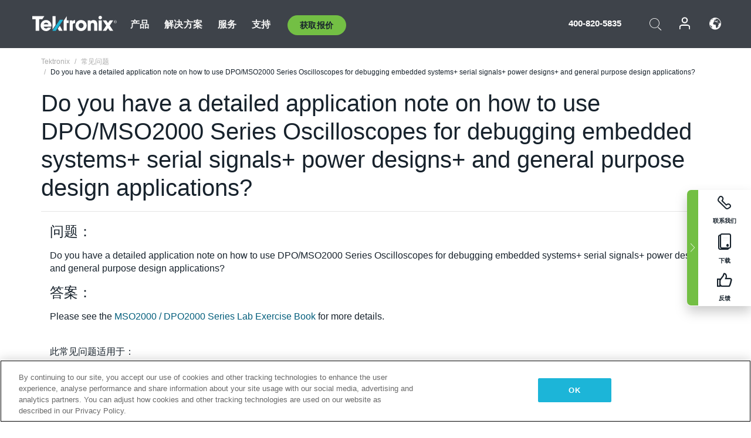

--- FILE ---
content_type: text/html; charset=utf-8
request_url: https://www.tek.com.cn/support/faqs/do-you-have-detailed-application-note-how-use-dpo-mso2000-series-oscilloscopes-debuggin
body_size: 11959
content:



<!DOCTYPE html>
<html lang="zh-CN">
<head itemscope itemtype="http://schema.org/WebSite">
    <meta charset="utf-8">
    <meta http-equiv="X-UA-Compatible" content="IE=edge">
    <meta name="viewport" content="width=device-width" />
    <meta http-equiv="content-language" content="zh-CN">

        <!--Critical CSS Styles-->
        
        <!--CSS Styles-->
        <link rel="stylesheet" id="tek-main-css" href="/patternlab/css/tek.css?v-2026.01.22.1" as="style" data-version="2026.01.22.1">
        <noscript id="tek-main-css-noscript"><link rel="stylesheet" href="/patternlab/css/tek.css?v-2026.01.22.1"></noscript>


    <style type="text/css" data-source="global">
        
    </style>
    <style type="text/css" data-source="localized">
            
    </style>

    <style>
.oem-hide{display:none !important;}
:lang(zh-CN) .new-nav-item::before {
    content: "新的 ";
color: #73bf44;
    display: initial;
}

@media screen and (min-width: 992px) {
 :lang(zh-CN) .new-nav-item::before {
    position: absolute;
    left: -20px;
  }
}
/* MSDM */
div[data-form-block-id="249c9904-bdc6-ee11-9078-6045bd058aac"] {
  visibility: hidden;
  max-height: 1px;
  max-width: 1px;
  overflow: hidden;
}
</style>
    <!--END CSS tyles-->

        <script type="text/javascript" src="/static/js/vendor/jquery-3.5.1.min.js"></script>
<script>
window.dataLayer = window.dataLayer || [];
</script>

<!-- Optimizely -->
<script async src="/api/optimizelyjs/5986585053757440.js"></script>
<!-- End Optimizely -->

<!-- Google Tag Manager -->
<script>(function(w,d,s,l,i){w[l]=w[l]||[];w[l].push({'gtm.start':
new Date().getTime(),event:'gtm.js'});var f=d.getElementsByTagName(s)[0],
j=d.createElement(s),dl=l!='dataLayer'?'&l='+l:'';j.async=true;j.src=
'https://www.googletagmanager.com/gtm.js?id='+i+dl;f.parentNode.insertBefore(j,f);
})(window,document,'script','dataLayer','GTM-MK9L4SV');</script>
<!-- End Google Tag Manager -->

    <title itemprop="name">Do you have a detailed application note on how to use DPO/MSO2000 Series Oscilloscopes for debugging embedded systems+ serial signals+ power designs+ and general purpose design applications?
 | Tektronix</title>
    <meta name="keywords" content="Do you have a detailed application note on how to use DPO/MSO2000 Series Oscilloscopes for debugging embedded systems+ serial signals+ power designs+ and general purpose design applications?, " />
    <meta name="description" content="Do you have a detailed application note on how to use DPO/MSO2000 Series Oscilloscopes for debugging embedded systems+ serial signals+ power designs+ and general purpose design applications?" />

<!--Open Graph Tags-->
    <meta property="og:title" content="Do you have a detailed application note on how to use DPO/MSO2000 Series Oscilloscopes for debugging embedded systems+ serial signals+ power designs+ and general purpose design applications?
" />

<meta property="og:type" content="website" />

    <meta property="og:description" content="Do you have a detailed application note on how to use DPO/MSO2000 Series Oscilloscopes for debugging embedded systems+ serial signals+ power designs+ and general purpose design applications?
" />

<meta property="og:url" content="https://www.tek.com.cn/support/faqs/do-you-have-detailed-application-note-how-use-dpo-mso2000-series-oscilloscopes-debuggin" />




<!--Canonical and Alternate URLs-->
<link rel="canonical" href="https://www.tek.com.cn/support/faqs/do-you-have-detailed-application-note-how-use-dpo-mso2000-series-oscilloscopes-debuggin" itemprop="url" />



<!--Developer site considerations-->

        <link rel="alternate" hreflang="en" href="https://www.tek.com/en/support/faqs/do-you-have-detailed-application-note-how-use-dpo-mso2000-series-oscilloscopes-debuggin" />
        <link rel="alternate" hreflang="x-default" href="https://www.tek.com/en/support/faqs/do-you-have-detailed-application-note-how-use-dpo-mso2000-series-oscilloscopes-debuggin" />
        <link rel="alternate" hreflang="de-de" href="https://www.tek.com/de/support/faqs/do-you-have-detailed-application-note-how-use-dpo-mso2000-series-oscilloscopes-debuggin" />
        <link rel="alternate" hreflang="ru-ru" href="https://www.tek.com/ru/support/faqs/do-you-have-detailed-application-note-how-use-dpo-mso2000-series-oscilloscopes-debuggin" />
        <link rel="alternate" hreflang="fr-fr" href="https://www.tek.com/fr/support/faqs/do-you-have-detailed-application-note-how-use-dpo-mso2000-series-oscilloscopes-debuggin" />
        <link rel="alternate" hreflang="zh-cn" href="https://www.tek.com.cn/support/faqs/do-you-have-detailed-application-note-how-use-dpo-mso2000-series-oscilloscopes-debuggin" />
        <link rel="alternate" hreflang="zh-tw" href="https://www.tek.com/tw/support/faqs/do-you-have-detailed-application-note-how-use-dpo-mso2000-series-oscilloscopes-debuggin" />
        <link rel="alternate" hreflang="ko-kr" href="https://www.tek.com/ko/support/faqs/do-you-have-detailed-application-note-how-use-dpo-mso2000-series-oscilloscopes-debuggin" />
        <link rel="alternate" hreflang="vi-vn" href="https://www.tek.com/vn/support/faqs/do-you-have-detailed-application-note-how-use-dpo-mso2000-series-oscilloscopes-debuggin" />
        <link rel="alternate" hreflang="ja-jp" href="https://www.tek.com/ja/support/faqs/do-you-have-detailed-application-note-how-use-dpo-mso2000-series-oscilloscopes-debuggin" />
    

    

    <script type="text/plain" class="optanon-category-C0002">
        if(document.cookie.indexOf('SC_TRACKING_CONSENT') == -1)
        {
            fetch("/api/trackingconsent/giveconsent", {method: "GET", credentials: 'include'});
        }
    </script>
</head>
<body class="" data-channel="sales" sc-item-id="{E7ECC69B-B475-4D9B-978E-C45531CE8090}" data-user-email="" data-user-name="" data-cf-country="US">
<!-- Google Tag Manager (noscript) -->
<noscript><iframe src="https://www.googletagmanager.com/ns.html?id=GTM-MK9L4SV"
height="0" width="0" style="display:none;visibility:hidden"></iframe></noscript>
<!-- End Google Tag Manager (noscript) -->

    <header class="header header--redesign tek-contact">
    <div class="header__top-mobile">
        <div class="header__btn">
    <div class="block--phone">
        <div class="buyquote-phone icon-phone"><a class="buy-contact-number"></a></div>
    </div>
    <div id="btn-search" class="btn--search">
        <span class="sr-only">切换搜索</span>
        <span class="icon-search"></span>
    </div>
        <div class="btn--lang">
            <a class="icon-earth header-right__item"><span class="region-text"></span></a>

            <div id="lang-selector-nav" class="lang-selector-bar lang-selector-redesign">
                <div class="lang-selector-bar__header">
                    <div class="header-text">Current Language</div>
                    <div class="header-right__item"><span class="btn-close">×</span></div>
                    <div class="region-text">Chinese (Simplified, PRC)</div>
                </div>
                <p class="lang-selector-bar__message">选择语言：</p>
                <nav class="lang-selector-bar__lang-menu">
                    <ul>
                                <li><a href="https://www.tek.com/en/support/faqs/do-you-have-detailed-application-note-how-use-dpo-mso2000-series-oscilloscopes-debuggin">English</a></li>
                                <li><a href="https://www.tek.com/fr/support/faqs/do-you-have-detailed-application-note-how-use-dpo-mso2000-series-oscilloscopes-debuggin">FRAN&#199;AIS</a></li>
                                <li><a href="https://www.tek.com/de/support/faqs/do-you-have-detailed-application-note-how-use-dpo-mso2000-series-oscilloscopes-debuggin">DEUTSCH</a></li>
                                <li><a href="https://www.tek.com/vn/support/faqs/do-you-have-detailed-application-note-how-use-dpo-mso2000-series-oscilloscopes-debuggin">Việt Nam</a></li>
                                <li><a href="https://www.tek.com.cn/support/faqs/do-you-have-detailed-application-note-how-use-dpo-mso2000-series-oscilloscopes-debuggin">简体中文</a></li>
                                <li><a href="https://www.tek.com/ja/support/faqs/do-you-have-detailed-application-note-how-use-dpo-mso2000-series-oscilloscopes-debuggin">日本語</a></li>
                                <li><a href="https://www.tek.com/ko/support/faqs/do-you-have-detailed-application-note-how-use-dpo-mso2000-series-oscilloscopes-debuggin">한국어</a></li>
                                <li><a href="https://www.tek.com/tw/support/faqs/do-you-have-detailed-application-note-how-use-dpo-mso2000-series-oscilloscopes-debuggin">繁體中文</a></li>
                    </ul>
                </nav>

            </div>
        </div>
    <div id="btn-menu" class="btn--menu">
        <span class="sr-only">切换菜单</span>
        <span class="icon-menu"></span>
    </div>
</div><div class="search-block-form">
    
<div class="page-quick-search">
<form action="/api/searchbar/search" method="post"><input name="__RequestVerificationToken" type="hidden" value="5j_4DoDjI4HrdOzsO2aFCMiEArScaw0wiGOZWdGDv61ZJm6hRnmPQX67zcbADvV1kaCdHbLT0fR0xUt0J-g2QaHniBjrY_EklVu87sR7QA41" /><input id="uid" name="uid" type="hidden" value="ce22e590-c601-4e5c-a23d-c843aee244d9" />        <div class="form-item">
            <input autocomplete="off" class="form-search form-search-input search-input-1ef5a16c36554fe4b23ae3409b64ee41" id="1ef5a16c36554fe4b23ae3409b64ee41" name="SearchText" placeholder="搜索" type="text" value="" />
        </div>
        <div class="form-actions">
            <input type="submit" autocomplete="off" id="edit-submit" value="搜索" class="button form-submit search-button-1ef5a16c36554fe4b23ae3409b64ee41" />
        </div>
</form>
    <div class="search-quick-container" id="search-container-result-1ef5a16c36554fe4b23ae3409b64ee41" style="display: none;">
        <div class="helper-container">
            <div class="close-container"><span class="btn-close" data-search-id="1ef5a16c36554fe4b23ae3409b64ee41">x</span></div>
            <div class="mobile-tabs">
                <div class="tabs-container">
                    <div data-tab-id="prod-tab" data-search-id="1ef5a16c36554fe4b23ae3409b64ee41" class="tab active product-tab-products-content"></div>
                    <div data-tab-id="doc-tab" data-search-id="1ef5a16c36554fe4b23ae3409b64ee41" class="tab product-tab-docs-content"></div>
                </div>
            </div>
            <div class="row padding-20 content-row">
                <div data-tab-content-id="prod-tab" class="col-md-6 col-xs-12 tab-content active prod-tab-content">
                    <div class="products-content">
                    </div>
                </div>
                <div data-tab-content-id="doc-tab" class="col-md-6 col-xs-12 tab-content inactive docs-tab-content">
                    <div class="docs-content">
                    </div>
                </div>
            </div>
            <div class="no-results-link">To find technical documents by model, try our <a href="/product-support">Product Support Center</a></div>
            <div class="center mr-show-it-all go-to-all-results"><a href="/search">Show all results →</a></div>
        </div>
    </div>
</div>
</div>
<div class="header__logo">
    <div class="block">
        <a href="/">
            <picture><img src="/patternlab/images/transparent-pixel.png" class="main-logo lazy" alt="logo" data-src="/-/media/project/tek/images/logos/logo.svg?iar=0"></picture>
        </a>
        <a href="/">
            <picture><img src="/patternlab/images/transparent-pixel.png" class="second-logo lazy" alt="mobile_logo" data-src="/-/media/project/tek/images/logos/mobile_logo.svg?iar=0"></picture>
        </a>
    </div>
</div>
    </div>
    <div class="header__menu">
        <div class="header-left">
            

<nav class="nav--main">
    <ul>
                    <li>


                <a class="parent-item" href="/">产品</a>

                <div class="sub-menu">
                    <div class="container w--dynamic">

                        <div class="row">

                                <div class="col-xs-12 col-md-4 menu-col">
                                    <ul>

                                            <li>
<a class="category" href="/products/oscilloscopes-and-probes">示波器和探头</a>                                            </li>
                                                <li>
                                                    <ul>

                                                                        <li>
                                                                            <a href="/products/oscilloscopes">示波器</a>
                                                                        </li>
                                                                        <li>
                                                                            <a href="/products/oscilloscopes/high-speed-digitizers">高速数字化仪</a>
                                                                        </li>
                                                                        <li>
                                                                            <a href="/products/oscilloscopes/oscilloscope-probes">探头和附件</a>
                                                                        </li>
                                                    </ul>
                                                </li>
                                            <li>
<a class="m-t-lg-29 category" href="/products/software">软件</a>                                            </li>
                                                <li>
                                                    <ul>

                                                                        <li>
                                                                            <a href="/products/software?category=bench-software">工作台软件</a>
                                                                        </li>
                                                                        <li>
                                                                            <a href="/products/software?category=data-analysis">数据分析</a>
                                                                        </li>
                                                                        <li>
                                                                            <a href="/products/software?category=test-automation">测试自动化</a>
                                                                        </li>
                                                    </ul>
                                                </li>
                                            <li>
<a class="m-t-lg-29 category" href="/products/analyzers">分析仪</a>                                            </li>
                                                <li>
                                                    <ul>

                                                                        <li>
                                                                            <a href="/products/spectrum-analyzers">频谱分析仪</a>
                                                                        </li>
                                                                        <li>
                                                                            <a href="/products/keithley/4200a-scs-parameter-analyzer">参数分析仪</a>
                                                                        </li>
                                                                        <li>
                                                                            <a href="/products/coherent-optical-products">相干光信号分析仪</a>
                                                                        </li>
                                                                        <li>
                                                                            <a href="/products/frequency-counters">频率计数器</a>
                                                                        </li>
                                                    </ul>
                                                </li>
                                                                            </ul>
                                </div>
                                <div class="col-xs-12 col-md-4 menu-col">
                                    <ul>

                                            <li>
<a class="category" href="/products/signal-generators">信号发生器</a>                                            </li>
                                                <li>
                                                    <ul>

                                                                        <li>
                                                                            <a href="/products/signal-generators/arbitrary-function-generator">任意波函数发生器</a>
                                                                        </li>
                                                                        <li>
                                                                            <a href="/products/arbitrary-waveform-generators">任意波形发生器</a>
                                                                        </li>
                                                    </ul>
                                                </li>
                                            <li>
<a class="m-t-lg-29 category" href="/products/sources-and-supplies">源和电源</a>                                            </li>
                                                <li>
                                                    <ul>

                                                                        <li>
                                                                            <a href="/products/keithley/source-measure-units">源测量单元</a>
                                                                        </li>
                                                                        <li>
                                                                            <a href="/products/dc-power-supplies">直流电源</a>
                                                                        </li>
                                                                        <li>
                                                                            <a href="/products/dc-electronic-loads">DC 电子负载</a>
                                                                        </li>
                                                                        <li>
                                                                            <a href="/products/ea/bidirectional-power-supplies">双向直流电源</a>
                                                                        </li>
                                                                        <li>
                                                                            <a href="/products/battery-test-and-simulation">电化学产品</a>
                                                                        </li>
                                                    </ul>
                                                </li>
                                            <li>
<a class="m-t-lg-29 category" href="/products/meters">仪表</a>                                            </li>
                                                <li>
                                                    <ul>

                                                                        <li>
                                                                            <a href="/products/keithley/benchtop-digital-multimeter">数字万用表</a>
                                                                        </li>
                                                                        <li>
                                                                            <a href="/products/keithley/data-acquisition-daq-systems">数据采集与切换</a>
                                                                        </li>
                                                                        <li>
                                                                            <a href="/products/keithley/low-level-sensitive-and-specialty-instruments">低电平仪器/灵敏专用仪器</a>
                                                                        </li>
                                                    </ul>
                                                </li>
                                                                            </ul>
                                </div>
                                <div class="col-xs-12 col-md-4 menu-col">
                                    <ul>

                                            <li>
<a class="category" href="/products">其他产品</a>                                            </li>
                                                <li>
                                                    <ul>

                                                                        <li>
                                                                            <a class="new-nav-item" href="/products/reference-solutions">参考解决方案</a>
                                                                        </li>
                                                                        <li>
                                                                            <a href="/products/keithley/semiconductor-testing-systems">半导体测试系统</a>
                                                                        </li>
                                                                        <li>
                                                                            <a href="/products/components-accessories">元件和附件</a>
                                                                        </li>
                                                                        <li>
                                                                            <a href="/buy/encore">翻新测试设备</a>
                                                                        </li>
                                                                        <li>
                                                                            <a class="nav-highlight mb-3" href="/tools">Product Selectors &amp; Calculators ⇨</a>
                                                                        </li>
                                                    </ul>
                                                </li>
                                            <li>
<a class="category" href="/products/keithley">Keithley 产品</a>                                            </li>
                                            <li>
<a class="category" href="/products/ea">EA Elektro-Automatik 产品</a>                                            </li>
                                            <li>
<a class="category" href="/products">查看所有产品</a>                                            </li>
                                            <li>
<a class="category" href="/buy/promotions">促销</a>                                            </li>
                                                                            </ul>
                                </div>
                        </div>
                    </div>
                </div>
            </li>
            <li>


                <a class="parent-item" href="/">解决方案</a>

                <div class="sub-menu">
                    <div class="container w--dynamic">

                        <div class="row">

                                <div class="col-xs-12 col-md-3 key-trends-col menu-col">
                                    <ul>

                                            <li>
<a class="category" href="/solutions">行业</a>                                            </li>
                                                <li>
                                                    <ul>

                                                                        <li>
                                                                            <a href="/solutions/application/research">高级研究</a>
                                                                        </li>
                                                                        <li>
                                                                            <a href="/solutions/industry/aero-def">航空航天和国防</a>
                                                                        </li>
                                                                        <li>
                                                                            <a href="/solutions/industry/automotive-test-solutions">汽车</a>
                                                                        </li>
                                                                        <li>
                                                                            <a href="/education/university-labs">教育和教学实验室</a>
                                                                        </li>
                                                                        <li>
                                                                            <a href="/solutions/industry/medical-devices-and-systems">医疗器械和系统</a>
                                                                        </li>
                                                                        <li>
                                                                            <a class="new-nav-item" href="/solutions/industry/power-semiconductor">功率半导体</a>
                                                                        </li>
                                                                        <li>
                                                                            <a href="/solutions/industry/renewable-energy">可再生能源</a>
                                                                        </li>
                                                                        <li>
                                                                            <a href="/solutions/industry/semiconductor-design-and-manufacturing">半导体设计和制造</a>
                                                                        </li>
                                                    </ul>
                                                </li>
                                                                            </ul>
                                </div>
                                <div class="col-xs-12 col-md-9 app-ind-col menu-col">
                                    <ul>

                                            <li>
<a class="category" href="/solutions">应用</a>                                            </li>
                                                <li>
                                                    <ul>

                                                                        <li>
                                                                            <a href="/solutions/application/3d-sensing">3D 传感与成像检定</a>
                                                                        </li>
                                                                        <li>
                                                                            <a href="/solutions/application/emi-emc-testing">EMI/EMC 测试</a>
                                                                        </li>
                                                                        <li>
                                                                            <a href="/solutions/application/high-speed-serial-communication">高速串行通信</a>
                                                                        </li>
                                                                        <li>
                                                                            <a href="/solutions/application/material-science">材料科学与工程</a>
                                                                        </li>
                                                                        <li>
                                                                            <a href="/">军事和政府</a>
                                                                        </li>
                                                                        <li>
                                                                            <a href="/solutions/application/power-efficiency">电源能效管理</a>
                                                                        </li>
                                                                        <li>
                                                                            <a href="/solutions/application/rf-testing">射频测试</a>
                                                                        </li>
                                                                        <li>
                                                                            <a href="/solutions/application/test-automation">测试自动化</a>
                                                                        </li>
                                                                        <li>
                                                                            <a href="/">有线通信</a>
                                                                        </li>
                                                    </ul>
                                                </li>
                                            <li>
<a class="m-t-lg-29 category" href="/solutions">All Solutions</a>                                            </li>
                                                                            </ul>
                                </div>
                        </div>
                    </div>
                </div>
            </li>
            <li>

                    <meta itemprop="serviceType" content="服务" />

                <a class="parent-item" href="/">服务</a>

                <div class="sub-menu">
                    <div class="container w--dynamic">

                        <div class="row">

                                <div class="col-xs-12 col-md-4 menu-col">
                                    <ul>

                                            <li>
<a class="category" href="/services/calibration-services">                                                    <span itemprop="name">
                                                        校准服务
                                                    </span>
</a>                                            </li>
                                                <li>
                                                    <ul>

                                                                        <li>
                                                                            <div>
                                                                                <span itemprop="name">
                                                                                    <a href="/services/calibration-services/factory-verified-calibration-services">工厂验证校准</a>
                                                                                </span>
                                                                            </div>
                                                                        </li>
                                                                        <li>
                                                                            <div>
                                                                                <span itemprop="name">
                                                                                    <a href="/services/calibration-services/multi-brand-oem-compliant-calibration-services">多品牌合规校准</a>
                                                                                </span>
                                                                            </div>
                                                                        </li>
                                                                        <li>
                                                                            <div>
                                                                                <span itemprop="name">
                                                                                    <a href="/services/calibration-services/quality">质量和认证</a>
                                                                                </span>
                                                                            </div>
                                                                        </li>
                                                                        <li>
                                                                            <div>
                                                                                <span itemprop="name">
                                                                                    <a href="/services/calibration-services/calibration-capabilities">校准能力</a>
                                                                                </span>
                                                                            </div>
                                                                        </li>
                                                                        <li>
                                                                            <div>
                                                                                <span itemprop="name">
                                                                                    <a href="/services/calibration-services/locations">位置</a>
                                                                                </span>
                                                                            </div>
                                                                        </li>
                                                                        <li>
                                                                            <div>
                                                                                <span itemprop="name">
                                                                                    <a href="/services/calibration-services/calibration-services-levels">服务级别</a>
                                                                                </span>
                                                                            </div>
                                                                        </li>
                                                                        <li>
                                                                            <div>
                                                                                <span itemprop="name">
                                                                                    <a href="/services/test-equipment-repair/rma-status-search">工厂校准状态跟踪</a>
                                                                                </span>
                                                                            </div>
                                                                        </li>
                                                                        <li>
                                                                            <div>
                                                                                <span itemprop="name">
                                                                                    <a class="nav-highlight" href="/services/multi-brand-quote-request">多品牌服务请求 ⇨</a>
                                                                                </span>
                                                                            </div>
                                                                        </li>
                                                                        <li>
                                                                            <div>
                                                                                <span itemprop="name">
                                                                                    <a class="nav-highlight" href="/services/select-factory-service-request">工厂服务请求 ⇨</a>
                                                                                </span>
                                                                            </div>
                                                                        </li>
                                                    </ul>
                                                </li>
                                            <li>
<a class="m-t-lg-29 category" href="/services/asset-management">                                                    <span itemprop="name">
                                                        资产管理服务
                                                    </span>
</a>                                            </li>
                                                <li>
                                                    <ul>

                                                                        <li>
                                                                            <div>
                                                                                <span itemprop="name">
                                                                                    <a href="/services/asset-management/calweb">CalWeb</a>
                                                                                </span>
                                                                            </div>
                                                                        </li>
                                                                        <li>
                                                                            <div>
                                                                                <span itemprop="name">
                                                                                    <a href="/services/asset-management/managed-services">托管服务</a>
                                                                                </span>
                                                                            </div>
                                                                        </li>
                                                    </ul>
                                                </li>
                                                                            </ul>
                                </div>
                                <div class="col-xs-12 col-md-4 menu-col">
                                    <ul>

                                            <li>
<a class="category" href="/services/test-equipment-repair">                                                    <span itemprop="name">
                                                        维修服务
                                                    </span>
</a>                                            </li>
                                                <li>
                                                    <ul>

                                                                        <li>
                                                                            <div>
                                                                                <span itemprop="name">
                                                                                    <a class="oem-hide" href="/services/test-equipment-repair/rma-request">申请维修服务</a>
                                                                                </span>
                                                                            </div>
                                                                        </li>
                                                                        <li>
                                                                            <div>
                                                                                <span itemprop="name">
                                                                                    <a href="/services/test-equipment-repair/rma-status-search">跟踪维修状态</a>
                                                                                </span>
                                                                            </div>
                                                                        </li>
                                                                        <li>
                                                                            <div>
                                                                                <span itemprop="name">
                                                                                    <a href="/webform/request-tektronix-parts-information">部件</a>
                                                                                </span>
                                                                            </div>
                                                                        </li>
                                                                        <li>
                                                                            <div>
                                                                                <span itemprop="name">
                                                                                    <a href="/services/test-equipment-repair/warranty-status-search">查看保修状态</a>
                                                                                </span>
                                                                            </div>
                                                                        </li>
                                                    </ul>
                                                </li>
                                                                            </ul>
                                </div>
                                <div class="col-xs-12 col-md-4 menu-col">
                                    <ul>

                                            <li>
<a class="category" href="/services/ea-factory-service">EA Elektro-Automatik 服务</a>                                            </li>
                                            <li>
<a class="category" href="/component-solutions">泰克器件解决方案</a>                                            </li>
                                            <li>
<a class="category" href="/services/factory-service-plans">厂家服务计划</a>                                            </li>
                                            <li>
<a class="category" href="/services">查看所有服务</a>                                            </li>
                                                                            </ul>
                                </div>
                        </div>
                    </div>
                </div>
            </li>
            <li>


                <a class="parent-item" href="/">支持</a>

                <div class="sub-menu">
                    <div class="container w--dynamic">

                        <div class="row">

                                <div class="col-xs-12 col-md-4 menu-col">
                                    <ul>

                                            <li>
<a class="category" href="/ownerresources">Products</a>                                            </li>
                                                <li>
                                                    <ul>

                                                                        <li>
                                                                            <a href="/support/datasheets-manuals-software-downloads">按型号查找软件、手册、常见问题解答</a>
                                                                        </li>
                                                                        <li>
                                                                            <a href="/order-status-search">订单状态</a>
                                                                        </li>
                                                                        <li>
                                                                            <a href="/product-registration">产品注册</a>
                                                                        </li>
                                                                        <li>
                                                                            <a href="/services/test-equipment-repair/warranty-status-search">查看保修状态</a>
                                                                        </li>
                                                                        <li>
                                                                            <a href="/buy/request-parts-information">部件</a>
                                                                        </li>
                                                    </ul>
                                                </li>
                                            <li>
<a class="m-t-lg-29 category" href="/products/software">软件</a>                                            </li>
                                                <li>
                                                    <ul>

                                                                        <li>
                                                                            <a href="/support/datasheets-manuals-software-downloads">软件下载</a>
                                                                        </li>
                                                                        <li>
                                                                            <a href="/support/products/product-license">TEKAMS（软件许可证管理）</a>
                                                                        </li>
                                                    </ul>
                                                </li>
                                            <li>
<a class="m-t-lg-29 category" href="/support/resource-center">资源</a>                                            </li>
                                                <li>
                                                    <ul>

                                                                        <li>
                                                                            <a href="/support/ea">EA Elektro-Automatik 支持</a>
                                                                        </li>
                                                                        <li>
                                                                            <a href="/support/faqs">常见问题</a>
                                                                        </li>
                                                                        <li>
                                                                            <a href="/support">服务支持</a>
                                                                        </li>
                                                                        <li>
                                                                            <a href="https://my.tek.com/zh-CN/support/create-new-support-case/">Technical Support</a>
                                                                        </li>
                                                    </ul>
                                                </li>
                                                                            </ul>
                                </div>
                                <div class="col-xs-12 col-md-4 menu-col">
                                    <ul>

                                            <li>
<a class="category" href="/buy">如何以及在哪里购买</a>                                            </li>
                                                <li>
                                                    <ul>

                                                                        <li>
                                                                            <a href="/contact-tek">联系我们</a>
                                                                        </li>
                                                                        <li>
                                                                            <a href="/buy/partner-locator">经销商定位</a>
                                                                        </li>
                                                                        <li>
                                                                            <a href="/buy/gsa-multiple-award-schedule-pricelist">GSA 计划</a>
                                                                        </li>
                                                                        <li>
                                                                            <a href="/buy/promotions">促销</a>
                                                                        </li>
                                                    </ul>
                                                </li>
                                            <li>
<a class="m-t-lg-29 category" href="/about-us/integrity-and-compliance-program">遵守</a>                                            </li>
                                                <li>
                                                    <ul>

                                                                        <li>
                                                                            <a href="/support/export-codes">出口代码</a>
                                                                        </li>
                                                                        <li>
                                                                            <a href="/about-us/integrity-and-compliance-program">诚信和遵守程序</a>
                                                                        </li>
                                                                        <li>
                                                                            <a href="/services/recycle">产品回收（仅限欧洲）</a>
                                                                        </li>
                                                                        <li>
                                                                            <a href="/support/product-security">产品安全通知</a>
                                                                        </li>
                                                                        <li>
                                                                            <a href="/services/customer-quality-assurance">质量保证</a>
                                                                        </li>
                                                                        <li>
                                                                            <a href="/services/safety">安全召回</a>
                                                                        </li>
                                                                        <li>
                                                                            <a href="/documents/service/traceability-map-beaverton-pdf">可追溯性</a>
                                                                        </li>
                                                    </ul>
                                                </li>
                                                                            </ul>
                                </div>
                                <div class="col-xs-12 col-md-4 menu-col">
                                    <ul>

                                            <li>
<a class="category" href="/about-us">公司</a>                                            </li>
                                                <li>
                                                    <ul>

                                                                        <li>
                                                                            <a href="/about-us">关于我们</a>
                                                                        </li>
                                                                        <li>
                                                                            <a href="/newsroom?category=blogs&amp;lang=zh-CN">博客</a>
                                                                        </li>
                                                                        <li>
                                                                            <a href="/stories">案例</a>
                                                                        </li>
                                                                        <li>
                                                                            <a href="/events">事件</a>
                                                                        </li>
                                                                        <li>
                                                                            <a href="/newsroom">新闻编辑室</a>
                                                                        </li>
                                                    </ul>
                                                </li>
                                            <li>
<a class="m-t-lg-29 category" href="/buy/partners">合作伙伴</a>                                            </li>
                                            <li>
<a class="m-t-lg-29 category" href="https://my.tek.com/en/tektalk/?_gl=1*k63smc*_gcl_au*MTczNjY4NjAyNy4xNzIzNTUzMzkw*_ga*NDI2ODU1MjI1LjE3MjM1NTMzOTA.*_ga_1HMYS1JH9M*MTcyMzU1ODQ1Ny4yLjEuMTcyMzU2Mzg1Ny4xOS4wLjA.">TekTalk 用户社区</a>                                            </li>
                                                                            </ul>
                                </div>
                        </div>
                    </div>
                </div>
            </li>
        <li>
                <div class="header-left__item block-buyquote">
        <nav class="nav--buy-quote">
            <ul>
                <li>
                        <a href="#" class="btn btn--green btn--small btn-quote parent-item">获取报价</a>
                    <div class="buy-quote sub-menu">
                        <div class="container">
                            <div class="row" style="justify-content: center;">
                                    <div class="thumbnails-wrap">
<a class="icon-top icon-scope" href="/buy/tekstore/quote">获取产品报价</a><a class="icon-top icon-repair-service" href="/request-service-quote-or-info">获取服务报价</a><a class="icon-top icon-contact-card-2021" title="Contact Sales" href="/buy/request-sales-contact">联系销售</a>                                    </div>
                            </div>
                        </div>
                    </div>
                </li>
            </ul>
        </nav>
    </div>

        </li>
    </ul>
</nav>

        </div>
        <div class="region--header_menu_right">
            <div class="header-right">
                

<div class="block--phone header-right__item">
    <div class="buyquote-phone">
        <a href="tel:400-820-5835" class="">400-820-5835</a>
    </div>
</div>
<div class="search-block-form header-right__item">
    <div class="btn--search parent-item">
        <span class="sr-only">切换搜索</span>
        <span class="icon-search"></span>
    </div>
    <div class="header-search-form">
        
<div class="page-quick-search">
<form action="/api/searchbar/search" method="post"><input name="__RequestVerificationToken" type="hidden" value="a5vsNMFQGbnZHlKS-SIamFHd0LMeyBnJGBUeP3jdML57dKuIr0Zc9WZ2gIb9iUG407OBE7jNNjVb799dwAUhuXqYo0oPpsnT8JTC4erRuaI1" /><input id="uid" name="uid" type="hidden" value="8686de6d-72fe-4e17-8bcb-63549d993e16" />        <div class="form-item">
            <input autocomplete="off" class="form-search form-search-input search-input-31ab90b3ccc84cfe8a80e5c310693be6" id="31ab90b3ccc84cfe8a80e5c310693be6" name="SearchText" placeholder="搜索" type="text" value="" />
        </div>
        <div class="form-actions">
            <input type="submit" autocomplete="off" id="edit-submit" value="搜索" class="button form-submit search-button-31ab90b3ccc84cfe8a80e5c310693be6" />
        </div>
</form>
    <div class="search-quick-container" id="search-container-result-31ab90b3ccc84cfe8a80e5c310693be6" style="display: none;">
        <div class="helper-container">
            <div class="close-container"><span class="btn-close" data-search-id="31ab90b3ccc84cfe8a80e5c310693be6">x</span></div>
            <div class="mobile-tabs">
                <div class="tabs-container">
                    <div data-tab-id="prod-tab" data-search-id="31ab90b3ccc84cfe8a80e5c310693be6" class="tab active product-tab-products-content"></div>
                    <div data-tab-id="doc-tab" data-search-id="31ab90b3ccc84cfe8a80e5c310693be6" class="tab product-tab-docs-content"></div>
                </div>
            </div>
            <div class="row padding-20 content-row">
                <div data-tab-content-id="prod-tab" class="col-md-6 col-xs-12 tab-content active prod-tab-content">
                    <div class="products-content">
                    </div>
                </div>
                <div data-tab-content-id="doc-tab" class="col-md-6 col-xs-12 tab-content inactive docs-tab-content">
                    <div class="docs-content">
                    </div>
                </div>
            </div>
            <div class="no-results-link">To find technical documents by model, try our <a href="/product-support">Product Support Center</a></div>
            <div class="center mr-show-it-all go-to-all-results"><a href="/search">Show all results →</a></div>
        </div>
    </div>
</div>
    </div>
</div><nav class="header-right__item nav--account">
    <ul>
            <li class="nav--account__login">
                <form action="/identity/externallogin?authenticationType=AzureB2C&amp;ReturnUrl=%2fidentity%2fexternallogincallback%3fReturnUrl%3d%252fsupport%252ffaqs%252fdo-you-have-detailed-application-note-how-use-dpo-mso2000-series-oscilloscopes-debuggin%26sc_site%3dcn%26authenticationSource%3dDefault&amp;sc_site=cn" method="post">    <button type="submit" class="login-link">登录</button>
</form>
            </li>
    </ul>
</nav><a class="icon-earth header-right__item"><span class="region-text"></span></a>

<div id="lang-selector-nav" class="lang-selector-bar lang-selector-redesign">
    <div class="lang-selector-bar__header">
        <div class="header-text">Current Language</div>
        <div class="header-right__item"><span class="btn-close">×</span></div>
        <div class="region-text">Chinese (Simplified, PRC)</div>
    </div>
    <p class="lang-selector-bar__message">选择语言：</p>
    <nav class="lang-selector-bar__lang-menu">
        <ul>
                    <li><a href="https://www.tek.com/en/support/faqs/do-you-have-detailed-application-note-how-use-dpo-mso2000-series-oscilloscopes-debuggin">English</a></li>
                    <li><a href="https://www.tek.com/fr/support/faqs/do-you-have-detailed-application-note-how-use-dpo-mso2000-series-oscilloscopes-debuggin">FRAN&#199;AIS</a></li>
                    <li><a href="https://www.tek.com/de/support/faqs/do-you-have-detailed-application-note-how-use-dpo-mso2000-series-oscilloscopes-debuggin">DEUTSCH</a></li>
                    <li><a href="https://www.tek.com/vn/support/faqs/do-you-have-detailed-application-note-how-use-dpo-mso2000-series-oscilloscopes-debuggin">Việt Nam</a></li>
                    <li><a href="https://www.tek.com.cn/support/faqs/do-you-have-detailed-application-note-how-use-dpo-mso2000-series-oscilloscopes-debuggin">简体中文</a></li>
                    <li><a href="https://www.tek.com/ja/support/faqs/do-you-have-detailed-application-note-how-use-dpo-mso2000-series-oscilloscopes-debuggin">日本語</a></li>
                    <li><a href="https://www.tek.com/ko/support/faqs/do-you-have-detailed-application-note-how-use-dpo-mso2000-series-oscilloscopes-debuggin">한국어</a></li>
                    <li><a href="https://www.tek.com/tw/support/faqs/do-you-have-detailed-application-note-how-use-dpo-mso2000-series-oscilloscopes-debuggin">繁體中文</a></li>
        </ul>
    </nav>

</div>

            </div>
        </div>
    </div>
</header>

    <main role="main" class="main page__content global-components-init ">
        
        

<div class="flyout-redesign sticky-btn-group">
    <div class="sticky-btn-left sticky-btn-toggle open">
        <div class="hidden-xs hidden-sm">
            <div class="icon icon-chevron-right"></div>
        </div>
    </div>
    <div class="sticky-btn-right">
        

    <div class="sticky-btn">
        <div class="icon icon-phone-bold">
            <p>联系我们</p>
        </div>
        <div class="callout clearfix">
            <div class="callout__close icon-chevron-right"></div>
            <div class="scroll-xs">
                <div class="callout__content">
                    <div class="col">
                            <div class="flex-icon-wrapper ">
                                <a class="open-chat chat icon-comments hidden" data-region="cn">
                                    <div class="callout__content-title">技术支持</div>
                                </a>

                                <a class="open-chat chat icon-comments hidden" data-region="cn">
                                    <div class="callout__content-title">售前咨询</div>
                                </a>
                            </div>
                            <p class="description">与泰克代表实时聊天。 工作时间：上午 9:00 - 下午 5:00（太平洋标准时间）。</p>
                    </div>


                        <div id="refresh-callout-call" class="col">

                            <a href="" class="call icon-communication">
                                <div class="callout__content-title">电话</div>
                                <p class="description__phone">致电我们</p>
                            </a>


                                <p class="description"> 工作时间：上午9:00-下午5:00（太平洋标准时间）</p>

                            <p></p>
                        </div>
                    <div id="refresh-callout-contact" class="col">
                        <a href="/contact-us" class=" icon-question">
                            <div class="callout__content-title">联系我们</div>
                            <p class="description">联系我们提供意见、
问题或反馈</p>
                        </a>
                    </div>
                </div>
            </div>
        </div>
    </div>
<div class="sticky-btn">
    <div class="icon icon-datasheet">
        <p>下载</p>
    </div>
    <div class="callout download clearfix">
        <div class="callout__close icon-chevron-right"></div>
        <div class="scroll-xs">
            <header>
                <p>下载手册、产品技术资料、软件等：</p>
            </header>
<form action="/api/searchbar/search" method="post">                <div class="callout__content">
                    <input name="__RequestVerificationToken" type="hidden" value="b8hWnnmc08uoI3fUyCBOLY4D7_Wl4U_BEewt5mdK_5t2wCzXyNF8Yu_GJgXd8daRCE8rzbb-mqCT2xz8wT6bgg06-Ju1aX_jgLEoFvm52c01" />
                    <input id="uid" name="uid" type="hidden" value="de49f811-d607-4528-b5b1-f699e70402c4" />
                    <div class="col-2">
                        <div class="callout__content-title">下载类型</div>
                        <div class="dropdown">
                            <select class="btn btn--right-icon icon-chevron-down " id="SearchType" name="SearchType" type="button"><option selected="selected" value="">全部显示</option>
<option value="product_series">Products</option>
<option value="datasheet">Datasheet</option>
<option value="manual">Manual</option>
<option value="software">Software</option>
<option value="document">Marketing Document</option>
<option value="faq">Faq</option>
<option value="video">Video</option>
</select>
                        </div>
                    </div>
                    <div class="col-2">
                        <div class="callout__content-title">型号或关键字</div>
                        <div class="form-item">
                            <input checkedname="keys" id="edit-keys" name="SearchText" placeholder="开始输入..." title="输入您要搜索的词语。" type="search" value="" />
                        </div>
                    </div>

                    <div class="col-1">
                        <input type="submit" class="btn btn--right-icon icon-chevron-right" value="搜索" />
                    </div>
                </div>
</form>        </div>
    </div>
</div>
    <div class="sticky-btn">
        <div class="icon icon-thumbs-up">
            <p>反馈</p>
        </div>
        <div class="callout clearfix feedback">
            <div class="callout__close icon-chevron-right"></div>
            <div class="scroll-xs">
                <div class="feedback-rating__parentcontainer">
                    <p class="m-t-32">提供反馈？我们非常想听听您的想法。</p>
                    <p class="description">正面反馈和负面反馈均有助于我们不断改善 Tek.com 体验。如有问题或我们是否正在完成一项出色的工作，请告知。</p>
                    <p><a href="https://www.surveygizmo.com/s3/4165364/www-nps-web-survey" class="btn" target="_blank" rel="noopener noreferrer">告知我们您的想法</a></p>
                </div>
            </div>
        </div>
    </div>



    </div>
</div>



<div class="container">

<div id="block-tektronix-breadcrumbs" class="block">
    <nav role="navigation">
        <ol itemscope="" itemtype="http://schema.org/BreadcrumbList">
            <li itemprop="itemListElement" itemscope="" itemtype="http://schema.org/ListItem">
                    <a href="/" itemprop="item">
                        <span itemprop="name">Tektronix</span>
                    </a>
                <meta itemprop="position" content="0" />
            </li>
            <li itemprop="itemListElement" itemscope="" itemtype="http://schema.org/ListItem">
                    <a href="/support/faqs" itemprop="item">
                        <span itemprop="name">常见问题</span>
                    </a>
                <meta itemprop="position" content="1" />
            </li>
            <li itemprop="itemListElement" itemscope="" itemtype="http://schema.org/ListItem">
                    <span itemprop="name">Do you have a detailed application note on how to use DPO/MSO2000 Series Oscilloscopes for debugging embedded systems+ serial signals+ power designs+ and general purpose design applications?</span>
                <meta itemprop="position" content="2" />
            </li>
        </ol>
    </nav>
</div>


<div class="header-image__none">
        <h1 class="page-title">Do you have a detailed application note on how to use DPO/MSO2000 Series Oscilloscopes for debugging embedded systems+ serial signals+ power designs+ and general purpose design applications?
</h1>

</div>


<script type="application/ld+json">
    {
    "@context": "https://schema.org",
    "@type": "FAQPage",
    "mainEntity": [
    {
    "@type": "Question",
    "name": "Do you have a detailed application note on how to use DPO/MSO2000 Series Oscilloscopes for debugging embedded systems+ serial signals+ power designs+ and general purpose design applications?",
    "acceptedAnswer": {
    "@type": "Answer",
    "text": "Please see the  MSO2000 / DPO2000 Series Lab Exercise Book for more details."
    }
    }
    ]
    }
</script>
<div class="container">
    <div id="block-tektronix-content" class="block block--main">
        <div data-history-node-id="59261" role="article" about="/support/faqs/do-you-have-detailed-application-note-how-use-dpo-mso2000-series-oscilloscopes-debuggin" class="node node--faq full faq__single">
            <h3>问题：</h3>
            <div>
                    <p>Do you have a detailed application note on how to use DPO/MSO2000 Series Oscilloscopes for debugging embedded systems+ serial signals+ power designs+ and general purpose design applications?
</p>

            </div>
            <h3>答案：</h3>
            <div>
                <!-- Generated by XStandard version 1.7.0.0 on 2009-04-29T14:09:25 -->
<p>Please see the <a href="https://www.tek.com/sites/default/files/media/media/resources/3GW-23804-1.pdf">MSO2000 / DPO2000 Series Lab Exercise Book</a> for more details.</p>

            </div>


            </br>
            <div class="faq__single-applies">
                <p class="faq__single--label">
                    此常见问题适用于：
                </p>
                                    <p>无产品系列</p>
                <p>
                    产品：
                    <span >
                        
                    </span>
                </p>
            </div>
            <p><span class="faq__single--label">常见问题 ID </span><span> 59261</span></p>
            <a href="/faq"> 查看所有常见问题 &#187;</a>
        </div>
    </div>
</div>

















</div>
    </main>

    


<footer class="footer footer-redesign">
    <div class="container">
        <div class="footer-logo">
            <picture><img src="/patternlab/images/transparent-pixel.png" alt="Tektronix" data-src="/-/media/project/tek/images/logos/tek-monogram/logo_tk_footer.svg?iar=0" class="lazy"></picture>
        </div>
        
<div class="footer-about">
    <p class="heading">关于泰克</p>
    <p class="about">
        我们提供专业的测量洞见信息，旨在帮助您提高绩效以及将各种可能性转化为现实。泰克设计和制造能够帮助您测试和测量各种解决方案，从而突破复杂性的层层壁垒，加快您的全局创新步伐。
    </p>
    <a class="btn btn--transp" href="/about-us">更多详情</a>
</div>

<div class="footer-company">
    <p class="heading">公司</p>
    <ul class="footer-links">
                <li><a href="/about-us">关于我们</a></li>
                <li><a href="https://careers.ralliant.com/tektronix/">人才招聘</a></li>
                <li><a href="/newsroom">新闻中心</a></li>
                <li><a href="/events">活动</a></li>
                <li><a href="/events/live-stream">泰克云上大讲堂</a></li>
                <li><a href="/products/ea">EA Elektro-Automatik</a></li>
    </ul>
</div>

<div class="footer-help">
    <p class="heading">帮助与学习</p>
    <ul class="footer-links">
                <li class="contact-number"><a class="contact-number-anchor" href=""></a></li>
                <li><a href="/contact-us">联系我们</a></li>
                <li><a href="/support/contact-technical-support">联系技术支持</a></li>
                <li><a href="/ownerresources">所有者资源</a></li>
                <li><a href="/support/learning-center">学习中心</a></li>
                <li><a href="/blog">博客</a></li>
    </ul>
</div>

<div class="footer-partners">
    <p class="heading">合作伙伴</p>
    <ul class="footer-links">
                <li><a href="/buy/partner-locator">查找合作伙伴</a></li>
                <li><a href="https://mall.jd.com/index-1000518395.html">泰克京东自营旗舰店</a></li>
                <li></li>
                <li><a href="https://tektronixyq.tmall.com/index.htm?spm=a1z10.3-b-s.w5002-25850944713.2.2b5b2aa0qDardO">Tektronix天猫旗舰店</a></li>
    </ul>
</div>

<div class="footer-connect">
    <p class="heading">联系我们</p>
    <div class="social-media-container">
                <img class="tek-cn-socail-qr-code" alt="泰克官网账号，泰克小助手" src="/patternlab/images/tek-cn-socail-qr-code.png">

<a></a>    </div>
</div>


    </div>
    <div class="footer-bottom">
        

<div class="footer-links-bottom">
    <div class="second-nav">
        <nav>
            <p class="heading">其他链接</p>
            <ul class="footer-links">
                    <li class="copyright">
                        <p>&copy;  2025 TEKTRONIX, INC.</p>
                    </li>
                                        <li><a href="/html-sitemap">Sitemap</a></li>
                        <li><a href="/privacy-statement">Privacy</a></li>
                        <li><a href="/terms-of-use">使用条款</a></li>
                        <li><a href="/terms_and_conditions">条件和条款</a></li>
                        <li class="contact-number"><a class="contact-number-anchor" href="">Call us at </a></li>
                        <li><a href="https://beian.miit.gov.cn/">信息产业部备案许可证号：沪ICP备17023707号</a></li>
                        <li><a href="https://www.surveygizmo.com/s3/4165364/www-nps-web-survey">Feedback</a></li>
            </ul>
        </nav>
    </div>
</div>
    </div>
</footer>


    <!--Render Scripts-->
        <!--Third Party Scripts-->
        <!--Third Party Scripts-->
        <script defer id="tek-main-js" src="/patternlab/js/tek-app.js?v-2026.01.22.1" onload="executeLocalScripts()" data-version="2026.01.22.1"></script>
        <!--Chat Settings-->
        <script>
            window.__cs = window.__cs || {};
            window.__cs.useNpiGroupNumber = false;
        </script>
        <!--Chat Settings-->
        <script type="text/javascript">
            function executeLocalScripts() {
                //Script Definition Section
                try {
                    
                } catch (e) {
                    console.log(e);
                }
                //END Script Definition Section

                //Localized Script Definition Section
                try {
                    
                } catch (e) {
                    console.log(e);
                }
                //END Localized Script Definition Section
            }
        </script>
</body>
</html>


--- FILE ---
content_type: application/javascript; charset=UTF-8
request_url: https://api.livechatinc.com/v3.6/customer/action/get_dynamic_configuration?x-region=us-south1&license_id=1045989&client_id=c5e4f61e1a6c3b1521b541bc5c5a2ac5&url=https%3A%2F%2Fwww.tek.com.cn%2Fsupport%2Ffaqs%2Fdo-you-have-detailed-application-note-how-use-dpo-mso2000-series-oscilloscopes-debuggin&group_id=18&channel_type=code&jsonp=__ee4k9ej3htv
body_size: 251
content:
__ee4k9ej3htv({"organization_id":"00060bdb-e4d3-4272-a506-ea3110581f80","livechat_active":true,"livechat":{"group_id":18,"client_limit_exceeded":false,"domain_allowed":true,"online_group_ids":[0,3,6,7,9,10,11,12,15,16,33,36],"config_version":"6479.0.39.2763.905.1478.644.31.11.5.8.16.1","localization_version":"6bb83031e4f97736cbbada081b074fb6_4621b9cfe011784f03f08982095b8bc6","language":"en"},"default_widget":"livechat"});

--- FILE ---
content_type: text/javascript; charset=utf-8
request_url: https://cdn.bizible.com/xdc.js?_biz_u=6345952f31b54f2aaec0c6d1b4a8b2ed&_biz_h=-1719904874&cdn_o=a&jsVer=4.25.11.25
body_size: 218
content:
(function () {
    BizTrackingA.XdcCallback({
        xdc: "6345952f31b54f2aaec0c6d1b4a8b2ed"
    });
})();
;
